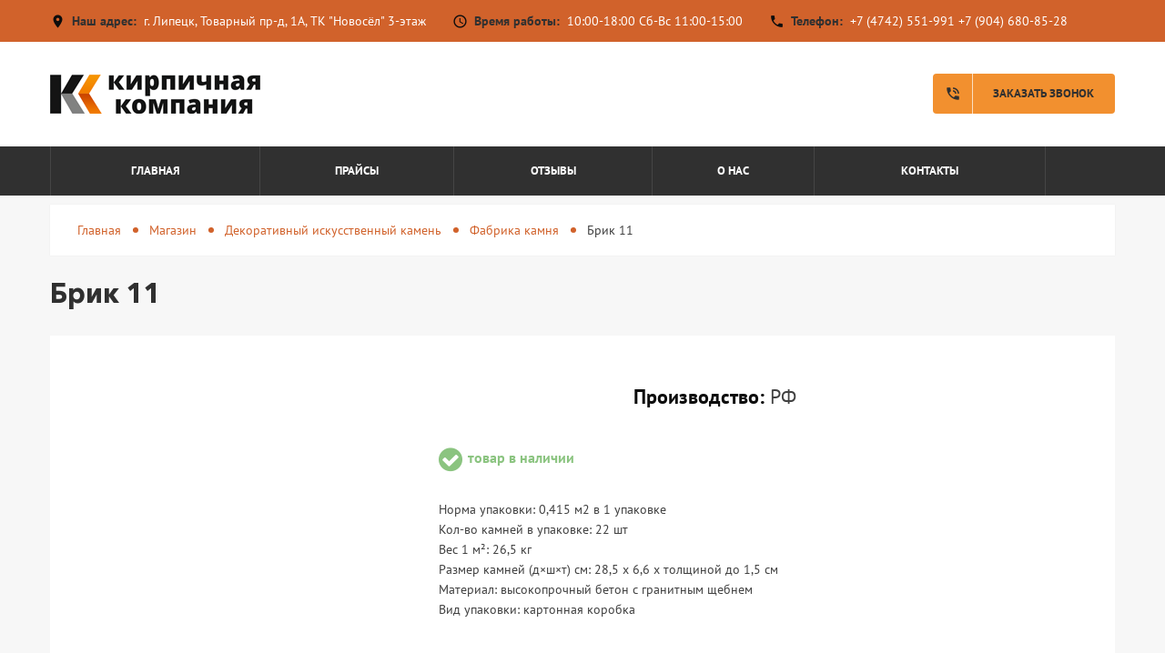

--- FILE ---
content_type: text/html; charset=UTF-8
request_url: https://www.xn---48-2ddak0bh9d.xn--p1ai/brik-11
body_size: 5802
content:
<!DOCTYPE html>
<html>
<head>
    <title>Брик 11 | Кирпичная компания</title>
<base href="https://www.xn---48-2ddak0bh9d.xn--p1ai/">
<meta name="description" content="">
<meta name="keywords" content="">
<meta name="robots" content="index,follow">
<meta charset="utf-8">
<meta http-equiv="X-UA-Compatible" content="IE=edge" />
<meta name="SKYPE_TOOLBAR" content ="SKYPE_TOOLBAR_PARSER_COMPATIBLE" />
<meta name="author" content="Создание сайта - Troyka-Media.ru"/>
<meta name="contact" content="info@troyka-media.ru" />
<meta name="copyright" content="© Troyka-Media.ru, создание и подвижение сайтов, 2022." />
<meta name="theme-color" content="#37B435" />
<meta name="viewport" content="width=device-width, initial-scale=1.0, maximum-scale=1.0, user-scalable=no">
<link rel="icon" type="image/png" href="/images/site/favicon.png" />
<link rel="stylesheet" href="https://maxcdn.bootstrapcdn.com/font-awesome/4.7.0/css/font-awesome.min.css">
<link href="/assets/template/css/style.css" rel="stylesheet">
    <script src="//code.jivo.ru/widget/Bd3VnTBwZo" async></script>
    <!-- Yandex.Metrika counter -->
<script type="text/javascript" >
   (function(m,e,t,r,i,k,a){m[i]=m[i]||function(){(m[i].a=m[i].a||[]).push(arguments)};
   m[i].l=1*new Date();k=e.createElement(t),a=e.getElementsByTagName(t)[0],k.async=1,k.src=r,a.parentNode.insertBefore(k,a)})
   (window, document, "script", "https://mc.yandex.ru/metrika/tag.js", "ym");

   ym(88348317, "init", {
        clickmap:true,
        trackLinks:true,
        accurateTrackBounce:true,
        webvisor:true
   });
</script>
<noscript><div><img src="https://mc.yandex.ru/watch/88348317" style="position:absolute; left:-9999px;" alt="" /></div></noscript>
<!-- /Yandex.Metrika counter -->
<link rel="stylesheet" href="/assets/components/minishop2/css/web/default.css?v=e2bdf7f5a6" type="text/css" />
<link rel="stylesheet" href="/assets/components/minishop2/css/web/lib/jquery.jgrowl.min.css" type="text/css" />
<script>miniShop2Config = {"close_all_message":"\u0437\u0430\u043a\u0440\u044b\u0442\u044c \u0432\u0441\u0435","cssUrl":"\/assets\/components\/minishop2\/css\/web\/","jsUrl":"\/assets\/components\/minishop2\/js\/web\/","actionUrl":"\/assets\/components\/minishop2\/action.php","ctx":"web","price_format":[2,"."," "],"price_format_no_zeros":true,"weight_format":[3,"."," "],"weight_format_no_zeros":true};</script>
</head>
<body class="base-template product-template id-289 parent-154">

        
    
    <div class="menu-button hidden-md hidden-lg">
        <span class="icon-menu-burger">
            <span class="icon-menu-burger__line"></span>
        </span>
    </div>
    
    <!-- * * * * * * Mobile menu * * * * * * -->
    <div class="mobile-menu" id="mobmenu">
        <div class="menu-button">
            <span class="icon-menu-burger">
                <span class="icon-menu-burger__line"></span>
            </span>
        </div>
        
        
        <div class="uMenuH">
            <ul class=""><li class="first"><a href="/" >Главная</a></li><li><a href="prajsyi" >Прайсы</a></li><li><a href="otzyivyi" >Отзывы</a></li><li><a href="o-nas" >О наc</a></li><li class="last"><a href="kontaktyi" >Контакты</a></li></ul>
        </div>
        <div class="push30"></div>
        
        
        <div class="mobile-menu-info white">
            
            <div class="header-address">
                <i class="material-icons">place</i> <b>Наш адрес:</b> <br />
                г. Липецк, Товарный пр-д, 1А, ТК "Новосёл" 3-этаж
            </div> 
            
            
            
            <div class="header-shedule">
                <i class="material-icons">access_time</i> <b>Время работы:</b> <br />
                10:00-18:00 Сб-Вс 11:00-15:00
            </div>
            
            
            
            <div class="header-tel">
                <i class="material-icons">phone</i> <b>Телефон:</b> <br />
                <a href="tel:+74742551991">+7 (4742) 551-991</a> <a href="tel:+79046808528">+7 (904) 680-85-28</a>
            </div>
            
            
        </div>
        <div class="social">
            <a href="https://wa.me/79046808528" target="_blank"><i class="fa fa-whatsapp" aria-hidden="true"></i></a>
            <a href="tg://resolve?domain=KirpichLipetsk" target="_blank"><i class="fa fa-telegram" aria-hidden="true"></i></a>
            
            
             
            
            <a href="https://vk.com/daff1977" target="_blank"><i class="fa fa-vk" aria-hidden="true"></i></a>
            
        </div>
    </div>
    <div class="overlay"></div>
    <!-- * * * * * * Mobile menu: end * * * * * * -->
    
    <!-- * * * * * * Header * * * * * * -->
    <div class="header-wrapper">
        <div class="header-panel hidden-xs hidden-sm">
            <div class="container">
                <div class="header-panel-left left">
                    
                    <span class="header-address">
                        <i class="material-icons">place</i> <b class="black">Наш адрес:</b> г. Липецк, Товарный пр-д, 1А, ТК "Новосёл" 3-этаж
                    </span> 
                    
                    
                    
                    <span class="header-shedule">
                        <i class="material-icons">access_time</i> <b class="black">Время работы:</b> 10:00-18:00 Сб-Вс 11:00-15:00
                    </span>
                    
                    
                    
                    <span class="header-tel">
                        <i class="material-icons">phone</i> <b class="black">Телефон:</b> <a href="tel:+74742551991">+7 (4742) 551-991</a> <a href="tel:+79046808528">+7 (904) 680-85-28</a>
                    </span>
                    
                    
                </div>
                <div class="h-panel-right right hidden-xs">
                    <div class="social">
                        <a href="https://wa.me/79046808528" target="_blank"><i class="fa fa-whatsapp" aria-hidden="true"></i></a>
                        <a href="tg://resolve?domain=KirpichLipetsk" target="_blank"><i class="fa fa-telegram" aria-hidden="true"></i></a>
                        
                        
                         
                        
                        <a href="https://vk.com/daff1977" target="_blank"><i class="fa fa-vk" aria-hidden="true"></i></a>
                        
                    </div>
                </div>
                <div class="cleaner"></div>
            </div>
        </div>
        <div class="header">
            <div class="container">
                <div class="header-inner relative">
                    
                    <div class="logo left">
                        <div class="table">
                            <div class="table-cell">
                                <a href="https://www.xn---48-2ddak0bh9d.xn--p1ai/">
                                    <img src="/assets/cache_image/images/site/logo_240x0_2f8.png" alt="Кирпичная компания" />
                                </a>
                            </div>
                        </div>
                    </div>
                    
                    
                    
                    <div class="mob-menu-btn hidden-md hidden-lg right">
                        <span></span>
                        <span></span>
                        <span></span>
                    </div>
                    <a href="#callback" class="fancyboxModal callback-btn visible-md visible-lg"><i class="material-icons">phone_in_talk</i> Заказать звонок</a>                    
                </div>
            </div>
        </div>
        <!-- * * * * * * Top menu * * * * * * -->
        <div class="top-menu-wrapper">
            <div class="container">
                <div class="top-menu-inner relative">
                    <div class="top-menu visible-md visible-lg">
                        <div class="uMenuH">
                            <ul class=""><li class="first"><a href="/" >Главная</a></li><li><a href="prajsyi" >Прайсы</a></li><li><a href="otzyivyi" >Отзывы</a></li><li><a href="o-nas" >О наc</a></li><li class="last"><a href="kontaktyi" >Контакты</a></li></ul>
                        </div>
                    </div>

                    <a href="tel:+74742551991" class="fancyboxModal callback-btn visible-xs visible-sm"><i class="material-icons">phone_in_talk</i></a>
                </div>
            </div>
        </div>
        <!-- * * * * * * Top menu: end* * * * * * -->
    </div>
    <!-- * * * * * * Header: end * * * * * * -->
    
    <div class="main-wrapper">
        <div class="header-push"></div>
        <div class="middle">
            <div class="breadcrumbs-wrapper">
                <ol class="breadcrumb"><li class="breadcrumb-item"><a href="/">Главная</a></li>
<li class="breadcrumb-item"><a href="magazin/">Магазин</a></li>
<li class="breadcrumb-item"><a href="dekorativnyij-kamen/">Декоративный искусственный камень</a></li>
<li class="breadcrumb-item"><a href="fabrika-kamnya/">Фабрика камня</a></li>
<li class="breadcrumb-item active">Брик 11</li></ol>
            </div>
           
            <h1>Брик 11</h1>
            
            <div class="content">
                <div class="product-block">
                    <form class="form-horizontal ms2_form" method="post">
                        <input type="hidden" name="id" value="289"/>
                        <div class="push20"></div>
                        
                        
                        <div class="row">
                            
                            <div class="col-sm-6 col-md-5 col-lg-4">
                                <div class="product-gallery relative">
                                    <div class="product-tags">
                                        
                                        
                                        
                                    </div>
                                    
                                    <div id="msGallery">
            <div class="fotorama"
             data-nav="thumbs"
             data-thumbheight="50"
             data-allowfullscreen="true"
             data-swipe="true"
             data-autoplay="5000">
                            <a href="/assets/images/products/289/309.png" target="_blank">
                    <img src="" alt="" title="">
                </a>
                            <a href="/assets/images/products/289/310.png" target="_blank">
                    <img src="" alt="" title="">
                </a>
                            <a href="/assets/images/products/289/311.jpg" target="_blank">
                    <img src="" alt="" title="">
                </a>
                            <a href="/assets/images/products/289/312.jpg" target="_blank">
                    <img src="" alt="" title="">
                </a>
                            <a href="/assets/images/products/289/313.jpg" target="_blank">
                    <img src="" alt="" title="">
                </a>
                            <a href="/assets/images/products/289/314.jpg" target="_blank">
                    <img src="" alt="" title="">
                </a>
                            <a href="/assets/images/products/289/315.jpg" target="_blank">
                    <img src="" alt="" title="">
                </a>
                            <a href="/assets/images/products/289/316.jpg" target="_blank">
                    <img src="" alt="" title="">
                </a>
                            <a href="/assets/images/products/289/317.jpg" target="_blank">
                    <img src="" alt="" title="">
                </a>
                            <a href="/assets/images/products/289/318.jpg" target="_blank">
                    <img src="" alt="" title="">
                </a>
                            <a href="/assets/images/products/289/319.jpg" target="_blank">
                    <img src="" alt="" title="">
                </a>
                            <a href="/assets/images/products/289/320.jpg" target="_blank">
                    <img src="" alt="" title="">
                </a>
                            <a href="/assets/images/products/289/321.jpg" target="_blank">
                    <img src="" alt="" title="">
                </a>
                            <a href="/assets/images/products/289/322.jpg" target="_blank">
                    <img src="" alt="" title="">
                </a>
                            <a href="/assets/images/products/289/323.jpg" target="_blank">
                    <img src="" alt="" title="">
                </a>
                            <a href="/assets/images/products/289/324.jpg" target="_blank">
                    <img src="" alt="" title="">
                </a>
                            <a href="/assets/images/products/289/326.jpg" target="_blank">
                    <img src="" alt="" title="">
                </a>
                    </div>
    </div>
                                </div>
                                <div class="push30"></div>
                            </div>
                            <div class="col-sm-6 col-md-7 col-lg-8">
                                <div class="product-info">
                                    
                                    
                                    <div class="row">
                                        <div class="col-lg-7">
                                            <div class="row">
                                                <div class="col-sm-6">
                                                    
                                                    
                                                </div>
                                                <div class="col-sm-6">
                                                    
                                                    <div class="product-country"><b class="black">Производство:</b> РФ</div><div class="push5"></div>
                                                </div>
                                            </div>
                                            
                                            <div class="push25"></div>
                                            <div class="availability"><i class="fa fa-check-circle" aria-hidden="true"></i> товар в наличии</div>
                                            <div class="push10"></div>
                                            
                                            
                                            <div class="push20"></div>
                                            <div class="introtext f14">
                                                Норма упаковки: 0,415 м2 в 1 упаковке<br>
Кол-во камней в упаковке: 22 шт<br>
Вес 1 м²: 26,5 кг<br>
Размер камней (д×ш×т) см: 28,5 х 6,6 х толщиной до 1,5 см<br>
Материал: высокопрочный бетон с гранитным щебнем<br>
Вид упаковки: картонная коробка
                                            </div>
                                            
                                            
                                            
                                            <div class="share">
                                                <div class="push30"></div>
                                                <script type="text/javascript">(function() {
                                                  if (window.pluso)if (typeof window.pluso.start == "function") return;
                                                  if (window.ifpluso==undefined) { window.ifpluso = 1;
                                                    var d = document, s = d.createElement('script'), g = 'getElementsByTagName';
                                                    s.type = 'text/javascript'; s.charset='UTF-8'; s.async = true;
                                                    s.src = ('https:' == window.location.protocol ? 'https' : 'http')  + '://share.pluso.ru/pluso-like.js';
                                                    var h=d[g]('body')[0];
                                                    h.appendChild(s);
                                                  }})();</script>
                                                <div class="pluso" data-background="none;" data-options="medium,square,line,horizontal,nocounter,sepcounter=1,theme=14" data-services="facebook,vkontakte,twitter,pinterest"></div>
                                                
                                            </div>
                                            <div class="push10"></div>
                                            
                                            
                                            <div class="product-price-wrapper">
                                                
                                                
                                                
                                                
                                                
                                                
                                                <div class="push10"></div>
                                            </div>
                                            
                                            
                                            <div class="row">
                                                <div class="col-xs-12 col-sm-5 col-md-6 col-lg-4">

                                                    <div class="cleaner"></div>
                                                    <div class="push30 visible-xs"></div>
                                                </div>
                                                <div class="col-sm-7 col-md-6 col-lg-8">
                                                    <a href="javascript:jivo_api.open()" class="btn big block"><i class="material-icons">shopping_cart</i> Узнать цену</a>
                                                </div>
                                            </div>
                                            
                                            
                                            


                                            
                                        </div>
                                        
                                        
                                        
                                    </div>
                                    
                                    
                                    
                                    
                                </div>
                            </div>

                        </div>
                        
                        
                        
                        
                        
                        
                        
                        
                        
                        
                        <div class="push30"></div>
                        <div class="section">
                            <div class="mobile-tab-header">Описание</div>
                            <ul class="tabs mobile">
                                <li class="current">Описание</li>
                                <li>Видео</li>
                            </ul>
                            <div class="push30"></div>
                            
                            <div class="box visible">
                                <div class="product-text f13">
                                    Описание для данного товара отсутствует.
                                </div>
                                <div class="push20"></div>
                            </div>
                            
                            <div class="box">
                                <div class="characteristics">
                                    <table class="tpl-table">
                                        <tbody>
                                            <div class="f13">На данный товар нет информации по его характеристикам</div>
                                        </tbody>
                                    </table>
                                </div>
                            </div>
                            
                            
                            <div class="box">
                                <div class="video-list">
                                    
<div class="element relative">
    <div class="img-wrapper relative">
        <div class="play-block">
            <a href="//www.youtube.com/embed/0V7ZHjauDYc?autoplay=1" data-fancybox-type="iframe" class="fancyboxVideo absolute hidden-xs"></a>
            <a href="//www.youtube.com/embed/0V7ZHjauDYc?autoplay=1" data-fancybox-type="iframe" class="fancyboxVideo-xs absolute visible-xs"></a>
            <div class="table">
                <div class="table-cell text-center">
                    <span><i class="material-icons">play_arrow</i></span>
                </div>
            </div>
        </div>
        <div class="element-img" ></div>
        
    </div>
    <div class="element-content">
        <div class="title">
            
        </div>
        <div class="text">
            
        </div>
    </div>
</div>

                                </div>
                            </div>
                            
                            
                        </div>
                        
                        
                        <!-- Сопутствующие товары -->
                        
                        
                        
                        
                        <!-- /. Сопутствующие товары -->
                        
                        
                    </form>
                </div>
            </div>
        </div>
    
        <div class="footer-push"></div>
</div>
    <div class="footer-wrapper">
        <div class="container f13">
            <div class="row">
                <div class="col-sm-6">
                    Все права защищены © 2010-2022 ООО «СтройСнаб»
                    <div class="push10 visible-xs"></div>
                </div>
                <div class="col-sm-6 text-right-sm">
                    <a href="https://troyka-media.ru/" target="_blank">Создание сайта – «Тройка»</a>
                </div>
            </div>
        </div>
    </div>
    
    <div class="modal" id="callback">
        <div class="title-h2 black">Заказать звонок!</div>
        <div class="push10"></div>
        <div class="rf">
            <form method="post" class="ajax_form">
    <div class="form-group">
        <input name="callbackfio" value="" type="text" class="form-control" placeholder="Ваше имя" />
    </div>
    <div class="form-group">
        <input name="callbacktel" value="" type="text" class="form-control required tel" placeholder="Ваш  телефон *" />
    </div>
    <input type="hidden" name="callbackantispam" value="">
    
    <div class="agreement form-group">
        <input type="checkbox" name="agreement" id="agreement1" class="required">
        <label for="agreement1">
            <i class="material-icons checked">check_box</i> 
            <i class="material-icons no-checked">check_box_outline_blank</i> 
            Согласен на обработку персональных данных *
        </label>
    </div>
    
    <input name="callbackbtn" type="submit" class="tplbutton btn" value="Заказать звонок" />
    
    <p><span class="red">*</span> <span class="f12">- поля, обязательные для заполнения</span></p>

	<input type="hidden" name="af_action" value="e92cb4be40846a868a59e2c83d9bb3f5" />
</form>
        </div>
    </div>


    <span id="up"><i class="fa fa-angle-up"></i></span>
    <!--[if lt IE 9]>
    <script src="//oss.maxcdn.com/html5shiv/3.7.2/html5shiv.min.js"></script>
    <script src="//oss.maxcdn.com/respond/1.4.2/respond.min.js"></script>
    <![endif]-->
    <script src="//ajax.googleapis.com/ajax/libs/jquery/1.11.1/jquery.min.js"></script>
    <script src="/assets/template/js/modernizr.js"></script>
    <script src="/assets/template/js/jquery.fancybox.js"></script>
    <script src="/assets/template/js/slick.min.js"></script>
    <script src="/assets/template/js/lightgallery-all.min.js"></script>
    <script src="/assets/template/js/jquery.mousewheel.js"></script>
    <script src="/assets/template/js/jquery.jscrollpane.min.js"></script>
    <script src="/assets/template/js/jquery.inputmask.js"></script>
    <script src="/assets/template/js/scripts.js"></script>
    
    
    <div class="modal" id="responseMessage">
        <div class="title-h3" id="responseMessageTitle"></div>
        <hr />
        <div class="modal-body" id="responseMessageBody"></div>
        <div class="push25"></div>
        <div class="row">
            <div class="col-xs-7 col-sm-5">
                <a href="#" class="tplbutton block fancyClose">Закрыть</a>
            </div>
        </div>
    </div>
    <script>
        $(document).on('af_complete', function(event, response) {
            $('body').addClass('jgrowlHide');
                setTimeout(function() {
                $('body').removeClass('jgrowlHide');
            }, 5000);
            
            
            if(response.success){
                $.fancybox.open([{ href : '#responseMessage', padding : 0 }] );
                $('#responseMessageTitle').text('Сообщение успешно отправлено!');
                $('#responseMessageBody').html('<p>'+response.message+'</p>');
                $('.fancyClose').click(function(){
                    $.fancybox.close('#responseMessage');
                    return false;
                });
            }else{
                $.fancybox.open([{ href : '#responseMessage', padding : 0 }] );
                $('#responseMessageTitle').text('Сообщение не отправлено!');
                $('#responseMessageBody').html('<p>'+response.message+'</p>');
                $('.fancyClose').click(function(){
                    $.fancybox.close('#responseMessage');
                    return false;
                });
            }
        });
        
        
        $(function(){
            
            $('.tel, #phone').inputmask('+7 (999) 999 99 99',{
                clearMaskOnLostFocus: true
            });
            
        });
    </script>
    
<script src="/assets/components/minishop2/js/web/default.js?v=e2bdf7f5a6"></script>
<script src="/assets/components/minishop2/js/web/lib/jquery.jgrowl.min.js"></script>
<script src="/assets/components/minishop2/js/web/message_settings.js"></script>
<script src="/assets/components/ajaxform/js/default.js"></script>
<script>AjaxForm.initialize({"assetsUrl":"\/assets\/components\/ajaxform\/","actionUrl":"\/assets\/components\/ajaxform\/action.php","closeMessage":"\u0437\u0430\u043a\u0440\u044b\u0442\u044c \u0432\u0441\u0435","formSelector":"form.ajax_form","clearFieldsOnSuccess":true,"pageId":289});</script>
</body>
</html>